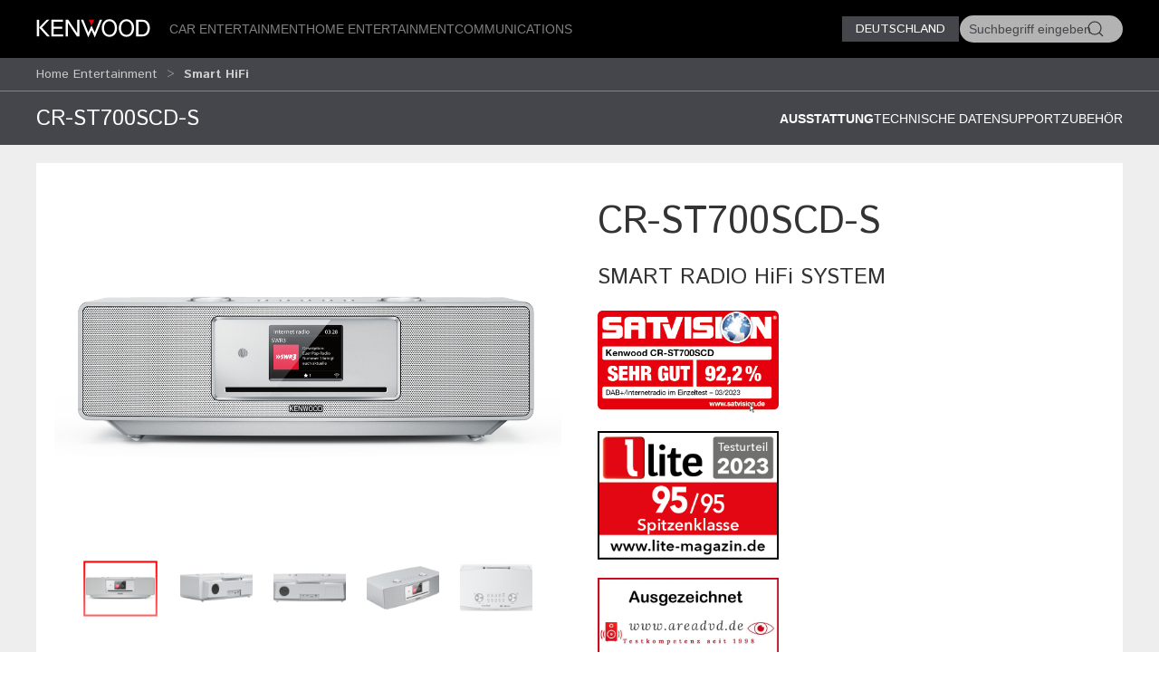

--- FILE ---
content_type: text/html; charset=utf-8
request_url: https://www.kenwood.de/home/smart-radio/CR-ST700SCD-S/
body_size: 10512
content:
<!doctype html>
<html lang="en">
<head>
  <meta charset="UTF-8">
  <meta name="viewport" content="width=device-width, initial-scale=1.0">
  <title>Smart HiFi &bull; CR-ST700SCD-S Ausstattung &bull; KENWOOD Deutschland</title>
  <meta name="description" content="Kenwood Deutschland Home-Audio, Smart-HiFi-Systeme, Premium-HiFi-Systeme, tragbare Radios, - " />
  <link rel="icon" href="/favicon.svg" type="image/svg+xml">
  <link href="//asset.novena.hr/ui-kit/3.23.7/css/uikit.min.css" rel="stylesheet" />
  <script src="//asset.novena.hr/ui-kit/3.23.7/js/uikit.min.js"></script>
  <script src="//asset.novena.hr/ui-kit/3.23.7/js/uikit-icons.min.js"></script>
  <link rel="stylesheet" href="/css/5/web.less">
  <script src="/js/v5/support.js"></script>
<script src="/js/v5/script.js?v=4"></script>
<link rel="stylesheet" href="/js/plugin/cookieconsent/3.1.0/cookieconsent.css">
<link rel="stylesheet" href="/css/5/_cc.css">
<script async src="https://www.googletagmanager.com/gtag/js?id=G-TFZQJVWL6H"></script>
<script>window.dataLayer = window.dataLayer || [];function gtag(){dataLayer.push(arguments);}gtag('js', new Date());gtag('config', 'G-TFZQJVWL6H');</script>
</head>
<body class="wp-9 ">
  <script type="module" src="/js/plugin/cookieconsent/3.1.0/cookieconsent-config-de.js"></script>
<div id="header-top"></div>
<header class="uk-navbar-container uk-light uk-background-secondary tm-navbar">
  <div class="uk-container">
    <nav class="uk-navbar" uk-navbar>
      <div class="uk-navbar-left">
        <a class="uk-navbar-toggle uk-hidden@m" href="#mobile-nav" uk-navbar-toggle-icon="ratio: 1.5" uk-toggle></a>
      </div>
      <div class="uk-navbar-left uk-visible@m">
        <a class="uk-navbar-item uk-logo" href="/"><img src="/images/_theme/5/kenwood-logo.svg" height="28" alt="KENWOOD"></a>
        <!-- main links -->
        <ul class="uk-navbar-nav uk-margin-left">
          <li id="nav-cat-91"><a href="#">Car Entertainment</a></li><li id="nav-cat-81"><a href="#">Home Entertainment</a></li><li id="nav-cat-101"><a href="#">Communications</a></li>
        </ul>
      </div>
      <div class="uk-navbar-center uk-hidden@m">
        <a class="uk-navbar-item uk-logo" href="/">
          <img src="/images/_theme/5/kenwood-logo.svg" height="28" alt="KENWOOD">
        </a>
      </div>
      <!-- ② RIGHT-ONLY SEARCH -->
      <div class="uk-navbar-right">
        <div class="uk-button-group uk-margin-small-left uk-visible@m">
          <button class="uk-button uk-button-primary uk-button-small tm-button-dark-gray" style="text-transform: uppercase;">
            Deutschland
          </button>
          <!-- ↓ shows on hover -->
          <div class="kenwood-country-dropdown" uk-dropdown="mode: click; pos: bottom-right; offset: 5">
            <ul class="uk-nav uk-dropdown-nav">
              <li>
                <a href="//kenwood.eu/">
                  <img src="https://flagcdn.com/20x15/eu.png" width="20" height="15" class="uk-margin-small-right" alt="EU flag">
                  Europe
                </a>
              </li>
              <li>
                <a href="//kenwood.nl/">
                  <img src="https://flagcdn.com/20x15/nl.png" width="20" height="15" class="uk-margin-small-right" alt="Netherlands flag">
                  Netherlands
                </a>
              </li>
              <li>
                <a href="//kenwood.be/">
                  <img src="https://flagcdn.com/20x15/be.png" width="20" height="15" class="uk-margin-small-right" alt="Belgium flag">
                  Belgium
                </a>
              </li>
              <li>
                <a href="//kenwood-electronics.co.uk/">
                  <img src="https://flagcdn.com/20x15/gb.png" width="20" height="15" class="uk-margin-small-right" alt="GB flag">
                  United&nbsp;Kingdom
                </a>
              </li>
              <li>
                <a href="//kenwood.de/">
                  <img src="https://flagcdn.com/20x15/de.png" width="20" height="15" class="uk-margin-small-right" alt="German flag">
                  Deutschland
                </a>
              </li>
              <li>
                <a href="//kenwood.it/">
                  <img src="https://flagcdn.com/20x15/it.png" width="20" height="15" class="uk-margin-small-right" alt="Italian flag">
                  Italia
                </a>
              </li>
              <li>
                <a href="//kenwood.es/">
                  <img src="https://flagcdn.com/20x15/es.png" width="20" height="15" class="uk-margin-small-right" alt="Iberica flag">
                  Iberica
                </a>
              </li>
              <li>
                <a href="//www.kenwood-electronics.fr/">
                  <img src="https://flagcdn.com/20x15/fr.png" width="20" height="15" class="uk-margin-small-right" alt="France flag">
                  France
                </a>
              </li>
              <li>
                <a href="//kenwood.pt/">
                  <img src="https://flagcdn.com/20x15/pt.png" width="20" height="15" class="uk-margin-small-right" alt="Portugal flag">
                  Portugal
                </a>
              </li>
            </ul>
          </div>
        </div>
        <form class="uk-navbar-item uk-search custom-search uk-search-default uk-visible@m">
          <span class="uk-search-icon-flip" uk-search-icon></span>
          <input class="uk-search-input uk-border-pill" type="search" id="header-search-input" placeholder="Suchbegriff eingeben">
        </form>
        <a class="uk-navbar-item uk-icon-link uk-hidden@m" href="#search-modal" uk-icon="icon: search; ratio: 1.5" uk-toggle></a>
      </div>
    </nav>
  </div>
</header>
    <div class="uk-navbar-dropdown uk-padding-remove uk-margin-remove mega-dropdown" uk-drop="target: #header-top; toggle: #nav-cat-91; mode: click; flip: false; animate-out: true; pos: bottom-center; offset: 64px;">
      <div class="uk-container">
        <div class="uk-flex uk-flex-between uk-flex-middle category-title uk-padding-small">
          <h3 class="uk-margin-remove"><a href="/car/">Car Entertainment</a></h3>
          <button class="uk-icon uk-close-large" uk-icon="icon: close; ratio: 1.5" type="button"></button>
        </div>
            <div class="uk-child-width-1-2@s uk-child-width-1-3@m uk-child-width-1-4@l uk-grid-small" uk-grid>
            <div>
              <a href="/car/multimedia/"><img src="https://kasc-cdn.novena.hr/files/website/categories/9/DE/CAT_1960x830_Multimedia.webp"></a>
              <h4 class="subcategory"><a href="/car/multimedia/">Multimedia</a></h4>
                  <ul class="uk-list">
                  <li><a href="/car/multimedia/moniceiver/">Moniceiver</a></li>
                  <li><a href="/car/multimedia/navitainer/">Navitainer</a></li>
                  <li><a href="/car/multimedia/zubehoer_mm/">Zubehör</a></li></ul>
            </div>
            <div>
              <a href="/car/receivers/"><img src="https://kasc-cdn.novena.hr/files/website/categories/9/DE/CAT_Autoradio_1969x830.webp"></a>
              <h4 class="subcategory"><a href="/car/receivers/">Autoradio</a></h4>
                  <ul class="uk-list">
                  <li><a href="/car/receivers/dabreceiver/">DAB-Autoradios</a></li>
                  <li><a href="/car/receivers/doppelcd/">2-DIN-Autoradios</a></li>
                  <li><a href="/car/receivers/marine_receiver/">Marine-Receiver</a></li></ul>
            </div>
            <div>
              <a href="/car/dashcam/"><img src="https://kasc-cdn.novena.hr/files/website/categories/9/DE/CAT_Dashcam_Banner_1960x830_25.webp"></a>
              <h4 class="subcategory"><a href="/car/dashcam/">Dashcam</a></h4>
            </div>
            <div>
              <a href="/car/endstufen/"><img src="https://kasc-cdn.novena.hr/files/website/categories/9/DE/CAT_Endstufen_Banner_1960x830_25.webp"></a>
              <h4 class="subcategory"><a href="/car/endstufen/">Endstufen</a></h4>
            </div>
            <div>
              <a href="/car/lautsprecher/"><img src="https://kasc-cdn.novena.hr/files/website/categories/9/DE/CAT_Lautsprecher_Banner_1960x830_25.webp"></a>
              <h4 class="subcategory"><a href="/car/lautsprecher/">Lautsprecher</a></h4>
                  <ul class="uk-list">
                  <li><a href="/car/lautsprecher/kompo/">Komponentenlautsprecher</a></li>
                  <li><a href="/car/lautsprecher/systeme/">Lautsprechersysteme</a></li>
                  <li><a href="/car/lautsprecher/marine/">Marine-Lautsprecher</a></li></ul>
            </div>
            <div>
              <a href="/car/zubehoer/"><img src="https://kasc-cdn.novena.hr/files/website/categories/9/DE/CAT_Zubehoer_1969x830.webp"></a>
              <h4 class="subcategory"><a href="/car/zubehoer/">Zubehör</a></h4>
                  <ul class="uk-list">
                  <li><a href="/car/zubehoer/adapt_lenkrad/">Adapter für Lenkradfernbedienung</a></li>
                  <li><a href="/car/zubehoer/2din/">Doppel-DIN-Einbaurahmen</a></li>
                  <li><a href="/car/zubehoer/canbus/">CAN-BUS Interface</a></li>
                  <li><a href="/car/zubehoer/sonstiges/">Sonstiges Zubehör</a></li>
                  <li><a href="/car/zubehoer/adapt_kabel/">Adapterkabel</a></li></ul>
            </div>
          </div>
      </div>
    </div><!-- /mega-dropdown -->
    <div class="uk-navbar-dropdown uk-padding-remove uk-margin-remove mega-dropdown" uk-drop="target: #header-top; toggle: #nav-cat-81; mode: click; flip: false; animate-out: true; pos: bottom-center; offset: 64px;">
      <div class="uk-container">
        <div class="uk-flex uk-flex-between uk-flex-middle category-title uk-padding-small">
          <h3 class="uk-margin-remove"><a href="/home/">Home Entertainment</a></h3>
          <button class="uk-icon uk-close-large" uk-icon="icon: close; ratio: 1.5" type="button"></button>
        </div>
            <div class="uk-child-width-1-2@s uk-child-width-1-3@m uk-child-width-1-4@l uk-grid-small" uk-grid>
            <div>
              <a href="/home/smart-radio/"><img src="https://kasc-cdn.novena.hr/files/website/categories/9/HOME-DE/SmartHifi_Banner_1960x830_25.webp"></a>
              <h4 class="subcategory"><a href="/home/smart-radio/" class="selected">Smart HiFi</a></h4>
            </div>
            <div>
              <a href="/home/hifisysteme/"><img src="https://kasc-cdn.novena.hr/files/website/categories/9/HOME-DE/MicroHifi_Banner_1960x830_25.webp"></a>
              <h4 class="subcategory"><a href="/home/hifisysteme/">Micro HiFi-Systeme</a></h4>
            </div>
            <div>
              <a href="/home/dab--kompaktradios/"><img src="https://kasc-cdn.novena.hr/files/website/categories/9/HOME-DE/DABKompakt_Banner_1960x830_25.webp"></a>
              <h4 class="subcategory"><a href="/home/dab--kompaktradios/">DAB+ Kompaktradios</a></h4>
            </div>
            <div>
              <a href="/home/lautsprecher/"><img src="https://kasc-cdn.novena.hr/files/website/categories/9/HOME-DE/Partylautsprecher_1960x830_25.webp"></a>
              <h4 class="subcategory"><a href="/home/lautsprecher/">Lautsprecher</a></h4>
            </div>
          </div>
      </div>
    </div><!-- /mega-dropdown -->
    <div class="uk-navbar-dropdown uk-padding-remove uk-margin-remove mega-dropdown" uk-drop="target: #header-top; toggle: #nav-cat-101; mode: click; flip: false; animate-out: true; pos: bottom-center; offset: 64px;">
      <div class="uk-container">
        <div class="uk-flex uk-flex-between uk-flex-middle category-title uk-padding-small">
          <h3 class="uk-margin-remove"><a href="/comm/">Communications</a></h3>
          <button class="uk-icon uk-close-large" uk-icon="icon: close; ratio: 1.5" type="button"></button>
        </div>
            <div class="uk-child-width-1-2@s uk-child-width-1-3@m uk-child-width-1-4@l uk-grid-small" uk-grid>
            <div>
              <a href="/comm/nexedge/"><img src="https://kasc-cdn.novena.hr/files/website/categories/9/COM_image1.png"></a>
              <h4 class="subcategory"><a href="/comm/nexedge/">NEXEDGE</a></h4>
                  <ul class="uk-list">
                  <li><a href="/comm/nexedge/nexhandfunk/">Handfunkgeräte</a></li>
                  <li><a href="/comm/nexedge/nexatex/">ATEX Handfunkgeräte</a></li>
                  <li><a href="/comm/nexedge/nexmobilfunk/">Mobilfunkgeräte</a></li>
                  <li><a href="/comm/nexedge/nexrepeater/">Repeater</a></li></ul>
            </div>
            <div>
              <a href="/comm/dmr/"><img src="https://kasc-cdn.novena.hr/files/website/categories/9/COM-DE/DMR_Webbanner.png"></a>
              <h4 class="subcategory"><a href="/comm/dmr/">DMR</a></h4>
                  <ul class="uk-list">
                  <li><a href="/comm/dmr/dmrhandfunk/">Handfunkgeräte</a></li>
                  <li><a href="/comm/dmr/dmrmobilfunkgeraete/">Mobilfunkgeräte</a></li>
                  <li><a href="/comm/dmr/dmrrepeater/">DMR Repeater</a></li>
                  <li><a href="https://www.kenwood.de/files/file/comms/de/KAIROS/KAIROS_DE.pdf">RadioActivity System Repeater</a></li></ul>
            </div>
            <div>
              <a href="/comm/pmr/"><img src="https://kasc-cdn.novena.hr/files/website/categories/9/COM-DE/Com-ImageAnalogfunk1960x830.png"></a>
              <h4 class="subcategory"><a href="/comm/pmr/">Analogfunk</a></h4>
                  <ul class="uk-list">
                  <li><a href="/comm/pmr/handfunk/">Handfunkgeräte</a></li>
                  <li><a href="/comm/pmr/boshandfunk/">BOS-Handfunkgeräte</a></li>
                  <li><a href="/comm/pmr/mobilfunk/">Mobilfunkgeräte</a></li>
                  <li><a href="/comm/pmr/repeater/">Repeater</a></li></ul>
            </div>
            <div>
              <a href="/comm/atex/"><img src="https://kasc-cdn.novena.hr/files/website/categories/9/COM-DE/COM-image_ATEX_lg.png"></a>
              <h4 class="subcategory"><a href="/comm/atex/">ATEX</a></h4>
                  <ul class="uk-list">
                  <li><a href="/comm/atex/atexdigital/">ATEX-Handfunkgeräte digital</a></li>
                  <li><a href="/comm/atex/atexhandhels/">ATEX-Handfunkgeräte analog</a></li></ul>
            </div>
            <div>
              <a href="/comm/amateur/"><img src="https://kasc-cdn.novena.hr/files/website/categories/9/COM-DE/AMA_ImageTS990_lg.png"></a>
              <h4 class="subcategory"><a href="/comm/amateur/">Amateurfunk</a></h4>
                  <ul class="uk-list">
                  <li><a href="/comm/amateur/vhf_uhf/">VHF / UHF</a></li>
                  <li><a href="/comm/amateur/hf_all/">HF / All</a></li>
                  <li><a href="/comm/amateur/zubehoer/">Zubehör</a></li></ul>
            </div>
            <div>
              <a href="/comm/lizenzfreier-funk/"><img src="https://kasc-cdn.novena.hr/files/website/categories/9/COM-DE/COM-PMR446-IMG1960x830.png"></a>
              <h4 class="subcategory"><a href="/comm/lizenzfreier-funk/">Lizenzfreier Funk</a></h4>
                  <ul class="uk-list">
                  <li><a href="/comm/lizenzfreier-funk/pmr446/">PMR446</a></li>
                  <li><a href="/comm/lizenzfreier-funk/freenet/">Freenet</a></li></ul>
            </div>
            <div>
              <a href="/comm/pmrzubehoer/"><img src="https://kasc-cdn.novena.hr/files/website/categories/9/COM-DE/COM_acc-IMG1960x830.png"></a>
              <h4 class="subcategory"><a href="/comm/pmrzubehoer/">PMR Zubehör</a></h4>
                  <ul class="uk-list">
                  <li><a href="/comm/pmrzubehoer/akku_lader/">Akkus & Ladegeräte</a></li>
                  <li><a href="/comm/pmrzubehoer/antennen/">Antennen</a></li>
                  <li><a href="/comm/pmrzubehoer/audiozubehoer/">Audiozubehör</a></li>
                  <li><a href="/comm/pmrzubehoer/clips_taschen/">Gürtelclips & Tragezubehör</a></li>
                  <li><a href="/comm/pmrzubehoer/sonstiges-zubehoer/">Sonstiges Zubehör</a></li></ul>
            </div>
          </div>
      </div>
    </div><!-- /mega-dropdown -->
<!-- OFFCANVAS NAV -->
<div id="mobile-nav" class="tm-offcanvas-top" uk-offcanvas="esc-close: true; mode: none;c">
  <div class="uk-offcanvas-bar">
    <button class="uk-offcanvas-close" type="button" uk-close></button>
    <ul id="responsivenav" class="uk-nav uk-nav-default"><li><a class="first" href="/homepage-old/" target="_self">Homepage Old</a></li><li><a  href="/premium-partner/" target="_self">Premium Partner</a></li><li><a  href="/support/" target="_blank">Support</a></li><li><a  href="/dealer-locator/" target="_self">Händlersuche</a></li><li><a class="external" href="https://shop.kenwood.de/" target="_self">SHOP</a></li><li><a  href="/testberichte/" target="_self">Testberichte</a></li><li><a  href="/presse/" target="_self">Pressemitteilungen</a></li><li><a  href="/stellenangebote/" target="_self">Stellenangebote</a></li><li><a class="external" href="http://www.kenwood.com/" target="_self">Global Site</a></li><li><a  href="/impressum/" target="_self">Impressum</a></li><li><a class="last" href="/datenschutz/" target="_self">Datenschutz</a></li></ul>
  </div>
</div>
<!-- FULL-SCREEN SEARCH MODAL (mobile) -->
<div id="search-modal" class="uk-modal" uk-modal>
  <div class="uk-modal-dialog uk-padding-remove">
    <form class="uk-search uk-search-large uk-flex uk-flex-center uk-width-1-1 uk-padding-small">
      <input class="uk-search-input uk-text-center" type="search" autofocus placeholder="Suchbegriff eingeben">
    </form>
  </div>
</div>
<!-- OPTIONAL — your custom black bar class -->
<style>
  .nav-dark { background:#000; }            /* dark bar */
  /* make the mobile search / hamburger sit flush right */
  @media (max-width: 959px) {
    .uk-navbar-right > * { padding-left:8px; padding-right:8px; }
  }
</style>
<nav aria-label="breadcrumb" class="page-path" uk-sticky>
  <div class='uk-container'>
    <div class="uk-grid uk-flex-middle" uk-grid>
      <div class="uk-width-4-5 uk-flex uk-flex-middle">
        <ul class='uk-breadcrumb'><li><a href="/home/">Home Entertainment</a></li><li><a href="/home/smart-radio/" class="selected">Smart HiFi</a></li></ul>
      </div>
      <div class="uk-width-1-5 uk-flex uk-flex-right uk-flex-middle">
        <button id="compareButton" data-cat="3007" data-btn-alert-1="Mindestens 2 Produkte für Vergleich auswählen!" data-btn-alert-2="Maximal 4 Produkte für Vergleich auswählen!" data-btn-title="_x_ Produkte vergleichen" data-lang="5" data-url="/compare/" class="uk-hidden uk-button uk-button-smaller uk-button-orange uk-align-right">Vergleichen</button>
      </div>
    </div>
  </div>
</nav>
  <div uk-drop="mode: hover; toggle: .uk-breadcrumb > li:last-child > a; delay: 0; delay-hide: 400; offset: 0;" class="uk-breadcrumb-dropdown">
    <ul class='uk-list uk-list-collapse'><li><a href='/home/smart-radio/KR-W8000SCD-B/'>KR-W8000SCD-B</a></li><li><a href='/home/smart-radio/CR-ST500S-B/'>CR-ST500S-B</a></li><li><a href='/home/smart-radio/CR-ST700SCD-B/'>CR-ST700SCD-B</a></li><li><a href='/home/smart-radio/CR-ST700SCD-S/'>CR-ST700SCD-S</a></li><li><a href='/home/smart-radio/M-9000S-B/'>M-9000S-B</a></li><li><a href='/home/smart-radio/M-9000S-S/'>M-9000S-S</a></li><li><a href='/home/smart-radio/M-7000S-B/'>M-7000S-B</a></li><li><a href='/home/smart-radio/M-7000S-S/'>M-7000S-S</a></li><li><a href='/home/smart-radio/CR-ST100S-B/'>CR-ST100S-B</a></li><li><a href='/home/smart-radio/CR-ST100S-W/'>CR-ST100S-W</a></li></ul>
  </div>
<div class="product-top-bar separator-top uk-sticky" uk-sticky>
  <div class="uk-container">
    <div class="uk-grid">
      <div class="uk-width-1-3@s">
        <h2>CR-ST700SCD-S</h2>
      </div>
      <div class="uk-width-2-3@s" uk-navbar>
        <div class="uk-navbar-right">
        <ul class="uk-navbar-nav">
        <li><a  class='selected' href="?view=">Ausstattung </a></li>
        <li><a  href="?view=details#specifications">Technische Daten</a></li>
        <li><a  href="?view=support#supportlink">Support</a></li>
        <li><a  href="?view=related#related">Zubehör</a></li>
        </ul>
          </div>
      </div>
    </div>
    <h3 class='sticky-only uk-hidden'>SMART RADIO HiFi SYSTEM</h3>
  </div>
</div>
  <div class='authenticated-user-menu-wrap'>
<div class="uk-container">
  </div>
</div>
<div class="uk-section uk-section-light uk-section-xsmall">
  <div class="uk-container">
    <div class="main-product-info">
    <div class="uk-grid">
      <div class="uk-width-1-2@m">
        <!-- 1) Wrap everything in a uk-lightbox container -->
        <div uk-lightbox="animation: fade">
          <!-- 2) Main image (becomes first item in the lightbox group) -->
          <figure class="uk-margin-remove">
            <a id="mainLink" href="https://kasc-cdn.novena.hr/files/image/3646/8/1020x700-5/KENWOOD_CR-ST700SCD-S_Front_2.png">
              <img id="mainImage" class="uk-width-1-1 uk-height-auto" src="https://kasc-cdn.novena.hr/files/image/3646/8/1020x700-5/KENWOOD_CR-ST700SCD-S_Front_2.png" alt="CR-ST700SCD-S" />
            </a>
          </figure>
          <!-- 3) Thumbnails -->
          <div class="thumb-scroll uk-overflow-auto uk-padding-small">
            <ul class="uk-thumbnav thumb-nav">
            <li class='active'><a href="https://kasc-cdn.novena.hr/files/image/3646/8/1020x700-5/KENWOOD_CR-ST700SCD-S_Front_2.png"><img src="https://kasc-cdn.novena.hr/files/image/3646/8/120x80-10/KENWOOD_CR-ST700SCD-S_Front_2.png" data-large="https://kasc-cdn.novena.hr/files/image/3646/8/1020x700-5/KENWOOD_CR-ST700SCD-S_Front_2.png" width="120" height="80" alt="CR-ST700SCD-S" /></a></li><li><a href="https://kasc-cdn.novena.hr/files/image/3646/8/1020x700-5/KENWOOD_CR-ST700S-S_back_side.png"><img src="https://kasc-cdn.novena.hr/files/image/3646/8/120x80-10/KENWOOD_CR-ST700S-S_back_side.png" data-large="https://kasc-cdn.novena.hr/files/image/3646/8/1020x700-5/KENWOOD_CR-ST700S-S_back_side.png" width="120" height="80" alt="CR-ST700SCD-S" /></a></li><li><a href="https://kasc-cdn.novena.hr/files/image/3646/8/1020x700-5/KENWOOD_CR-ST700S-S_back.png"><img src="https://kasc-cdn.novena.hr/files/image/3646/8/120x80-10/KENWOOD_CR-ST700S-S_back.png" data-large="https://kasc-cdn.novena.hr/files/image/3646/8/1020x700-5/KENWOOD_CR-ST700S-S_back.png" width="120" height="80" alt="CR-ST700SCD-S" /></a></li><li><a href="https://kasc-cdn.novena.hr/files/image/3646/8/1020x700-5/KENWOOD_CR-ST700S-S_front_side.png"><img src="https://kasc-cdn.novena.hr/files/image/3646/8/120x80-10/KENWOOD_CR-ST700S-S_front_side.png" data-large="https://kasc-cdn.novena.hr/files/image/3646/8/1020x700-5/KENWOOD_CR-ST700S-S_front_side.png" width="120" height="80" alt="CR-ST700SCD-S" /></a></li><li><a href="https://kasc-cdn.novena.hr/files/image/3646/8/1020x700-5/KENWOOD_CR-ST700SCD-S_Top.png"><img src="https://kasc-cdn.novena.hr/files/image/3646/8/120x80-10/KENWOOD_CR-ST700SCD-S_Top.png" data-large="https://kasc-cdn.novena.hr/files/image/3646/8/1020x700-5/KENWOOD_CR-ST700SCD-S_Top.png" width="120" height="80" alt="CR-ST700SCD-S" /></a></li><li><a href="https://kasc-cdn.novena.hr/files/image/3646/8/1020x700-5/KENWOOD_CR-ST700SCD_remote.png"><img src="https://kasc-cdn.novena.hr/files/image/3646/8/120x80-10/KENWOOD_CR-ST700SCD_remote.png" data-large="https://kasc-cdn.novena.hr/files/image/3646/8/1020x700-5/KENWOOD_CR-ST700SCD_remote.png" width="120" height="80" alt="CR-ST700SCD-S" /></a></li><li><a href="https://kasc-cdn.novena.hr/files/image/3646/8/1020x700-5/KENWOOD_CR-ST700SCD-S_LSI1.png"><img src="https://kasc-cdn.novena.hr/files/image/3646/8/120x80-10/KENWOOD_CR-ST700SCD-S_LSI1.png" data-large="https://kasc-cdn.novena.hr/files/image/3646/8/1020x700-5/KENWOOD_CR-ST700SCD-S_LSI1.png" width="120" height="80" alt="CR-ST700SCD-S" /></a></li><li><a href="https://kasc-cdn.novena.hr/files/image/3646/8/1020x700-5/KENWOOD_CR-ST700SCD-S_LSI6.png"><img src="https://kasc-cdn.novena.hr/files/image/3646/8/120x80-10/KENWOOD_CR-ST700SCD-S_LSI6.png" data-large="https://kasc-cdn.novena.hr/files/image/3646/8/1020x700-5/KENWOOD_CR-ST700SCD-S_LSI6.png" width="120" height="80" alt="CR-ST700SCD-S" /></a></li><li><a href="https://kasc-cdn.novena.hr/files/image/3646/8/1020x700-5/KENWOOD_CR-ST700SCD-S_LSI7.png"><img src="https://kasc-cdn.novena.hr/files/image/3646/8/120x80-10/KENWOOD_CR-ST700SCD-S_LSI7.png" data-large="https://kasc-cdn.novena.hr/files/image/3646/8/1020x700-5/KENWOOD_CR-ST700SCD-S_LSI7.png" width="120" height="80" alt="CR-ST700SCD-S" /></a></li>
            </ul>
          </div>
        </div>
        <script>
          // grab the rail & thumbs
          const rail = document.querySelector('.thumb-scroll');
          const thumbs = rail.querySelectorAll('.thumb-nav li a');
          // helper to set active class
          function setActive(el) {
            thumbs.forEach(a => a.parentElement.classList.remove('active'));
            el.parentElement.classList.add('active');
          }
          // swap main image + activate on hover
          thumbs.forEach(el => {
            el.addEventListener('mouseenter', e => {
              e.preventDefault();
              const large = el.getAttribute('href');
              mainImage.src = large;
              mainLink.href = large;
              setActive(el);
            });
            // also set active on click so lightbox knows which thumb is current
            el.addEventListener('click', () => setActive(el));
          });
          // enable mouse‐wheel → horizontal scroll
          rail.addEventListener('wheel', e => {
            e.preventDefault();
            rail.scrollLeft += e.deltaY;
          }, { passive: false });
        </script>
      </div>
      <div class="uk-width-1-2@m product-info">
        <h1 class="product-code">CR-ST700SCD-S</h1>
        <h3 class='product-description'>SMART RADIO HiFi SYSTEM</h3>
          <!--<p class="tech-title" style="color:#336;">Product Description</p>-->
          <div class="product-view-additional" itemprop="description"><p><a href="https://www.kenwood.de/testberichte/testaktuell/cr-st700scd/"><img alt="" src="https://kasc-cdn.novena.hr/files/images/de/icon/SV_2023-03_Kenwood_CR-ST700SCD__RGB_DE.jpg" style="width: 200px; height: 113px;" /></a></p>
<p><a href="https://www.kenwood.de/testberichte/testaktuell/cr-st700scd/"><img alt="" src="https://kasc-cdn.novena.hr/files/images/de/icon/CR-ST700_litemagazin.Testsiegel.png" style="width: 200px; height: 142px;" /></a></p>
<p><a href="http://www.kenwood.de/testberichte/testaktuell/cr-st700scd/"><img alt="" src="https://kasc-cdn.novena.hr/files/images/de/icon/areadvd_CR-ST700SCD_kurz-und-knapp.jpg" style="width: 200px; height: 89px;" /></a></p>
</div>
        <ul class="product-feature-icons">
    <li><img uk-tooltip="title: Wi-Fi" href="#" data-url-tooltip="/sys/feature.aspx?id=4055&amp;lang=5" src="https://kasc-cdn.novena.hr/files/feature_icons/car/2025/wifi_logo.svg" alt=""></li>
    <li><img uk-tooltip="title: Bluetooth" href="#" data-url-tooltip="/sys/feature.aspx?id=5319&amp;lang=5" src="https://kasc-cdn.novena.hr/files/feature_icons/car/2025/Bluetooth_Transparent3.png" alt=""></li>
    <li><img uk-tooltip="title: DAB+ Tuner" href="#" data-url-tooltip="/sys/feature.aspx?id=5636&amp;lang=5" src="https://kasc-cdn.novena.hr/files/feature_icons/home/DAB_Logo.png" alt=""></li>
    <li><img uk-tooltip="title: Spotify Connect" href="#" data-url-tooltip="/sys/feature.aspx?id=5321&amp;lang=5" src="https://kasc-cdn.novena.hr/files/feature_icons/home/2025/Spotify_Connect_Logo_s.png" alt=""></li>
  </ul>
      </div>
    </div>
    </div>
  </div>
</div>
<div class="uk-section uk-section-light uk-padding-remove-vertical">
  <div class="uk-container">
    <div id='featureIcons' class='feature-icons uk-grid-small uk-grid-match uk-child-width-1-2@s uk-child-width-1-6@m' uk-grid><div><center class="k-tip" href="#" data-url-tooltip="/sys/feature.aspx?id=5675&lang=5">Wi-Fi</center></div><div><center class="k-tip" href="#" data-url-tooltip="/sys/feature.aspx?id=5319&lang=5">Bluetooth</center></div><div><center class="k-tip" href="#" data-url-tooltip="/sys/feature.aspx?id=5618&lang=5">Bluetooth&#174;</center></div><div><center class="k-tip" href="#" data-url-tooltip="/sys/feature.aspx?id=5636&lang=5">DAB+ Tuner</center></div><div><center class="k-tip" href="#" data-url-tooltip="/sys/feature.aspx?id=5321&lang=5">Spotify Connect</center></div></div>
  </div>
</div>
<div class="uk-section uk-section-light uk-section-xsmall">
  <div class="uk-container">
<div class="uk-margin-medium-top">
  <ul class="uk-flex-center uk-tab-features" uk-tab>
    <li  class='uk-active'><a href="?view="><h3 class="title-decorative">Ausstattung</h3></a></li>
    <li ><a href="?view=details#specifications"><h3 class="title-decorative">Technische Daten</h3></a></li>
    <li ><a href="?view=support#supportlink"><h3 class="title-decorative">Support</h3></a></li>
    <li ><a href="?view=related#related"><h3 class="title-decorative">Zubehör</h3></a></li>
  </ul>
</div>
<div class="product-view-features key-features">
<ul class="section-list"><li>2.1 Stereolautsprecher mit integriertem Downfire Subwoofer</li><li>43 Watt Ausgangsleistung (RMS), 2.1 System</li><li>DAB+ / UKW-RDS Empfänger</li><li>Brillantes 2,8' (7,1cm) TFT-Farbdisplay</li><li>Internetradio / Podcast-Player per WiFi</li><li>Streamingdienste: Amazon Music / Deezer / Spotify Connect (unterstützt Spotify HiFi)</li><li>Bluetooth Audio-Streaming (A2DP)</li><li>Uhrzeitanzeige, verschiedene Weckfunktionen, Sleeptimer</li><li>CD-Laufwerk und USB-Anschluss</li><li>Kopfhöreranschluss (3,5mm Stereoklinke)</li></ul>
<ul class="rest"><li>Lautsprecherabdeckung: Metall-Frontgrill</li><li>IR-Fernbedienung inklusive</li><li>Fernbedienbar über Smartphone-App UNDOK</li></ul>
    <div class="button-see-more">
      <svg width="216" height="216" viewBox="0 0 216 216" fill="none" xmlns="http://www.w3.org/2000/svg">
        <path d="M108.333 0.853271C103.583 0.853271 99.7344 4.70221 99.7344 9.45221V99.7335H9.45306C4.70306 99.7335 0.854126 103.582 0.854126 108.332C0.854126 113.082 4.70306 116.931 9.45306 116.931H99.7344V207.213C99.7344 211.963 103.583 215.812 108.333 215.812C113.083 215.812 116.932 211.963 116.932 207.213V116.931H207.214C211.964 116.931 215.813 113.082 215.813 108.332C215.813 103.582 211.964 99.7335 207.214 99.7335H116.932V9.45221C116.932 4.70221 113.083 0.853271 108.333 0.853271Z" />
      </svg>
      <span data-more="Mehr Infos" data-less="Schließen">Mehr Infos</span>
    </div>
</div>
  </div>
</div>
<div class="uk-section uk-section-xsmall">
   <div class="uk-container">
   </div>
</div>
<div id="infoDrop" class="k-tip-window" uk-drop="mode: manual; pos: top-center; boundary: !.uk-container; delay-hide: 200; duration: 50; offset: 10"></div>
<div class="uk-container">
  <form name="app" method="post" id="app">
<input type="hidden" name="__VS4" id="__VS4" value="H4sIAAAAAAAEAFWQ0U7bMBSGqWlpS8ayIdZx1YWrXoWzaqqEUOnFOm1wgVYpbLeVY582Vh07ih0FeB7ehAfbnJCW7cY+Pufzf379f1o+9zteOL74MhmPL8aTic8Hh4S4k6x8f0CG3d/CiFhiwjnpVJ1Pe1V5UBGO8wcHw97cmLmkxnROi00YF9ZqFeyqUAq1Gbbv8N52TqRer5H/Mpjfoioul8zKz8P28iz6SohT7daq+69r+s2a2o5z4y3Pbiymc10oS/qDE9J6GX3Y3+uDKbJM5xa60UvBtx/d9B1wpBLzUGpGrc7h6Pr5SXHXMQVLkLulW/Q0sTYzlwAm0dn5BlWpNT/nCO3o+ueCk/aOfAsWjY0xFyyxCG/u/nlVaW25HmQ5GoNwvKjvVFiLQhZqjaqJsubeg7EoJSrqJrF2kn70f6OJqKY/Vj6dzbIsdy6ZTsH7IXVMZRCJiu/teA9EWvsoUujfbMsm45o4Ak4tKsOSwj6C9+31wclhQ7W+T6WYTWmQ5Li6GsEocH9oyNjVyOVVhk52hTkqhuZWcypHs7nWG4HBQkvBHqZAZ1NwCvwvVn8j0nsCAAA=" />
<input type="hidden" name="__VIEWSTATE" id="__VIEWSTATE" value="" />
      <div class="full-width ">
        <article>
        </article>
      </div>
  </form>
</div>
<footer class="uk-section uk-section-secondary uk-padding-small">
  <div class="uk-container"><h3 data-category='91'><a href="/car/">Car Entertainment</a></h3>
    <div class="uk-child-width-1-2@s uk-child-width-1-3@m uk-child-width-1-4@l uk-grid-small" uk-grid>
        <div>
        <h4 class="subcategory"><a href="/car/multimedia/">Multimedia</a></h4>
        <ul class="uk-list bullet-red"><li><a href="/car/multimedia/moniceiver/">Moniceiver</a></li><li><a href="/car/multimedia/navitainer/">Navitainer</a></li><li><a href="/car/multimedia/zubehoer_mm/">Zubehör</a></li></ul>
      </div>
        <div>
        <h4 class="subcategory"><a href="/car/receivers/">Autoradio</a></h4>
        <ul class="uk-list bullet-red"><li><a href="/car/receivers/dabreceiver/">DAB-Autoradios</a></li><li><a href="/car/receivers/doppelcd/">2-DIN-Autoradios</a></li><li><a href="/car/receivers/marine_receiver/">Marine-Receiver</a></li></ul>
      </div>
        <div>
        <h4 class="subcategory"><a href="/car/dashcam/">Dashcam</a></h4>
      </div>
        <div>
        <h4 class="subcategory"><a href="/car/endstufen/">Endstufen</a></h4>
      </div>
        <div>
        <h4 class="subcategory"><a href="/car/lautsprecher/">Lautsprecher</a></h4>
        <ul class="uk-list bullet-red"><li><a href="/car/lautsprecher/kompo/">Komponentenlautsprecher</a></li><li><a href="/car/lautsprecher/systeme/">Lautsprechersysteme</a></li><li><a href="/car/lautsprecher/marine/">Marine-Lautsprecher</a></li></ul>
      </div>
        <div>
        <h4 class="subcategory"><a href="/car/zubehoer/">Zubehör</a></h4>
        <ul class="uk-list bullet-red"><li><a href="/car/zubehoer/adapt_lenkrad/">Adapter für Lenkradfernbedienung</a></li><li><a href="/car/zubehoer/2din/">Doppel-DIN-Einbaurahmen</a></li><li><a href="/car/zubehoer/canbus/">CAN-BUS Interface</a></li><li><a href="/car/zubehoer/sonstiges/">Sonstiges Zubehör</a></li><li><a href="/car/zubehoer/adapt_kabel/">Adapterkabel</a></li></ul>
      </div>
      </div>
  <h3 data-category='81'><a href="/home/">Home Entertainment</a></h3>
    <div class="uk-child-width-1-2@s uk-child-width-1-3@m uk-child-width-1-4@l uk-grid-small" uk-grid>
        <div>
        <h4 class="subcategory"><a href="/home/smart-radio/" class="selected">Smart HiFi</a></h4>
      </div>
        <div>
        <h4 class="subcategory"><a href="/home/hifisysteme/">Micro HiFi-Systeme</a></h4>
      </div>
        <div>
        <h4 class="subcategory"><a href="/home/dab--kompaktradios/">DAB+ Kompaktradios</a></h4>
      </div>
        <div>
        <h4 class="subcategory"><a href="/home/lautsprecher/">Lautsprecher</a></h4>
      </div>
      </div>
  <h3 data-category='101'><a href="/comm/">Communications</a></h3>
    <div class="uk-child-width-1-2@s uk-child-width-1-3@m uk-child-width-1-4@l uk-grid-small" uk-grid>
        <div>
        <h4 class="subcategory"><a href="/comm/nexedge/">NEXEDGE</a></h4>
        <ul class="uk-list bullet-red"><li><a href="/comm/nexedge/nexhandfunk/">Handfunkgeräte</a></li><li><a href="/comm/nexedge/nexatex/">ATEX Handfunkgeräte</a></li><li><a href="/comm/nexedge/nexmobilfunk/">Mobilfunkgeräte</a></li><li><a href="/comm/nexedge/nexrepeater/">Repeater</a></li></ul>
      </div>
        <div>
        <h4 class="subcategory"><a href="/comm/dmr/">DMR</a></h4>
        <ul class="uk-list bullet-red"><li><a href="/comm/dmr/dmrhandfunk/">Handfunkgeräte</a></li><li><a href="/comm/dmr/dmrmobilfunkgeraete/">Mobilfunkgeräte</a></li><li><a href="/comm/dmr/dmrrepeater/">DMR Repeater</a></li><li><a href="https://www.kenwood.de/files/file/comms/de/KAIROS/KAIROS_DE.pdf">RadioActivity System Repeater</a></li></ul>
      </div>
        <div>
        <h4 class="subcategory"><a href="/comm/pmr/">Analogfunk</a></h4>
        <ul class="uk-list bullet-red"><li><a href="/comm/pmr/handfunk/">Handfunkgeräte</a></li><li><a href="/comm/pmr/boshandfunk/">BOS-Handfunkgeräte</a></li><li><a href="/comm/pmr/mobilfunk/">Mobilfunkgeräte</a></li><li><a href="/comm/pmr/repeater/">Repeater</a></li></ul>
      </div>
        <div>
        <h4 class="subcategory"><a href="/comm/atex/">ATEX</a></h4>
        <ul class="uk-list bullet-red"><li><a href="/comm/atex/atexdigital/">ATEX-Handfunkgeräte digital</a></li><li><a href="/comm/atex/atexhandhels/">ATEX-Handfunkgeräte analog</a></li></ul>
      </div>
        <div>
        <h4 class="subcategory"><a href="/comm/amateur/">Amateurfunk</a></h4>
        <ul class="uk-list bullet-red"><li><a href="/comm/amateur/vhf_uhf/">VHF / UHF</a></li><li><a href="/comm/amateur/hf_all/">HF / All</a></li><li><a href="/comm/amateur/zubehoer/">Zubehör</a></li></ul>
      </div>
        <div>
        <h4 class="subcategory"><a href="/comm/lizenzfreier-funk/">Lizenzfreier Funk</a></h4>
        <ul class="uk-list bullet-red"><li><a href="/comm/lizenzfreier-funk/pmr446/">PMR446</a></li><li><a href="/comm/lizenzfreier-funk/freenet/">Freenet</a></li></ul>
      </div>
        <div>
        <h4 class="subcategory"><a href="/comm/pmrzubehoer/">PMR Zubehör</a></h4>
        <ul class="uk-list bullet-red"><li><a href="/comm/pmrzubehoer/akku_lader/">Akkus & Ladegeräte</a></li><li><a href="/comm/pmrzubehoer/antennen/">Antennen</a></li><li><a href="/comm/pmrzubehoer/audiozubehoer/">Audiozubehör</a></li><li><a href="/comm/pmrzubehoer/clips_taschen/">Gürtelclips & Tragezubehör</a></li><li><a href="/comm/pmrzubehoer/sonstiges-zubehoer/">Sonstiges Zubehör</a></li></ul>
      </div>
      </div>
  </div>
  <div class="uk-container" style="margin-top: 40px;">
    <div class="uk-flex uk-flex-middle uk-flex-center social-icons">
      <a href="https://www.facebook.com/kenwood.deutschland" target="_blank"><img src="/images/_theme/5/icon_fb.webp"/><span>Facebook</span></a>
    </div>
  </div>
  <hr class="uk-margin-medium">
  <div class="uk-container">
    <div class="uk-flex-between uk-flex-top uk-grid-small bottom-links" uk-grid>
      <div class="uk-width-1-4@m uk-width-1-1@s uk-flex uk-flex-left">
        <p class="uk-text-small uk-margin-remove">
          © 2026 JVCKENWOOD Corporation
        </p>
       </div>
      <div class="uk-width-3-4@m uk-width-1-1@s uk-flex uk-flex-left">
        <ul class="uk-subnav uk-subnav-divider uk-text-small"><li><a   target="_blank" href="/support/">Support</a></li><li><a   target="_self" href="/dealer-locator/">Händlersuche</a></li><li><a   target="_self" href="https://shop.kenwood.de/">SHOP</a></li><li><a   target="_self" href="/testberichte/">Testberichte</a></li><li><a   target="_self" href="/presse/">Pressemitteilungen</a></li><li><a   target="_self" href="/stellenangebote/">Stellenangebote</a></li><li><a   target="_self" href="http://www.kenwood.com/">Global Site</a></li><li><a   target="_self" href="/impressum/">Impressum</a></li><li><a   target="_self" href="/datenschutz/">Datenschutz</a></li><li><a href='/' data-cc='show-preferencesModal'>Cookie Policy</a></li></ul>
      </div>
    </div>
  </div>
</footer>
</body>
</html>


--- FILE ---
content_type: text/css
request_url: https://www.kenwood.de/css/5/_cc.css
body_size: 387
content:
#cc-main {
  /* kill rounded corners + tweak spacing/transitions/z-index if you like */
  --cc-modal-border-radius: 0;
  --cc-btn-border-radius: 0;
  --cc-modal-margin: 0.75rem; /* optional */
  --cc-modal-transition-duration: 0s; /* optional: no animations */
  /* brand it */
  --cc-font-family: system-ui, -apple-system, Segoe UI, Roboto, Arial, sans-serif;
  --cc-primary-color: #111;
  --cc-btn-primary-bg: #111;
  --cc-btn-primary-border-color: #111;
  --cc-btn-primary-hover-bg: #333;
  --cc-link-color: #c00; /* pure red for <a> */
  /* “checkbox” switches for categories */
  --cc-toggle-on-bg: #c00; /* track when ON */
  --cc-toggle-on-knob-bg: #fff; /* knob when ON (optional) */
  --cc-toggle-off-bg: #f0f0f0; /* track when OFF (optional) */
  --cc-toggle-off-knob-bg: #999; /* knob when OFF (optional) */
  /* if you also want action buttons red, uncomment: */
  /* --cc-btn-primary-bg: #c00;
    --cc-btn-primary-border-color: #c00;
    --cc-btn-primary-hover-bg: #a00;
    --cc-btn-primary-hover-border-color: #a00; */
}

/* If you use the dark theme, consider a slightly brighter red for contrast */
html.cc--darkmode #cc-main {
  --cc-link-color: #ff3b3b;
  --cc-toggle-on-bg: #ff3b3b;
}


--- FILE ---
content_type: image/svg+xml
request_url: https://kasc-cdn.novena.hr/files/feature_icons/car/2025/wifi_logo.svg
body_size: 523
content:
<?xml version="1.0" encoding="UTF-8"?>
<svg id="Layer_1" xmlns="http://www.w3.org/2000/svg" version="1.1" viewBox="0 0 2500 940.7">
  <!-- Generator: Adobe Illustrator 29.6.1, SVG Export Plug-In . SVG Version: 2.1.1 Build 9)  -->
  <defs>
    <style>
      .st0 {
        display: none;
      }

      .st0, .st1 {
        fill: #fff;
      }

      .st0, .st1, .st2 {
        fill-rule: evenodd;
      }

      .st2 {
        fill: #0c0e0f;
      }
    </style>
  </defs>
  <path class="st0" d="M0-750h2500V1750H0V-750Z"/>
  <path class="st2" d="M1857.1,905c181.8,0,330.7-148.9,330.7-330.7v-196.9c0-181.7-148.9-330.7-330.7-330.7H562.1c-181.7,0-330.7,148.9-330.7,330.7v196.9c0,181.8,148.9,330.7,330.7,330.7h1295Z"/>
  <path class="st1" d="M1253.8,574.3v-196.9c0-148.9,121.2-267.6,267.6-267.6h335.7c146.4,0,265.1,118.6,265.1,267.6v196.9c0,146.4-118.6,267.6-265.1,267.6h-739.6c83.3-60.6,136.3-156.5,136.3-267.6h0ZM819.6,677.9h-111.1l-20.2-93.4c-12.6-65.6-25.2-146.4-27.8-176.7-2.5,30.3-15.1,111.1-30.3,176.7l-20.2,93.4h-108.5l-101-429.1h121.2l12.6,73.2c10.1,60.6,20.2,133.8,25.2,184.3,5-50.5,17.7-123.7,32.8-184.3l15.1-73.2h108.5l15.1,73.2c12.6,60.6,25.2,133.8,30.3,184.3,5.1-50.5,17.7-123.7,27.8-184.3l10.1-73.2h121.2l-100.9,429.1h0ZM1029.1,332c-35.3,0-63.1-20.2-63.1-53s27.8-53,63.1-53,65.6,20.2,65.6,53c0,32.8-27.8,53-65.6,53ZM973.6,367.4h111.1v310.5h-111.1v-310.5Z"/>
  <path class="st2" d="M1523.9,349.7v95.9h227.2v101h-227.2v131.3h-118.6V248.7h371.1v101h-252.4ZM1900,332c-35.3,0-63.1-20.2-63.1-53s27.8-53,63.1-53,65.6,20.2,65.6,53-27.8,53-65.6,53ZM1844.4,367.4h111.1v310.5h-111.1v-310.5ZM2248.4,112.4v80.8h-20.2v-80.8h-30.3v-20.2h78.2v20.2h-27.8ZM2369.5,193.2v-60.6c-2.5,5.1-5,12.6-7.6,17.7l-20.2,45.4-20.2-45.4c-2.5-5-5-12.6-7.5-17.7v60.6h-17.7v-101h17.7l20.2,45.4c2.5,5,7.6,12.6,7.6,17.7,2.5-5.1,5-12.6,7.6-17.7l20.2-45.4h20.2v101h-20.2Z"/>
</svg>